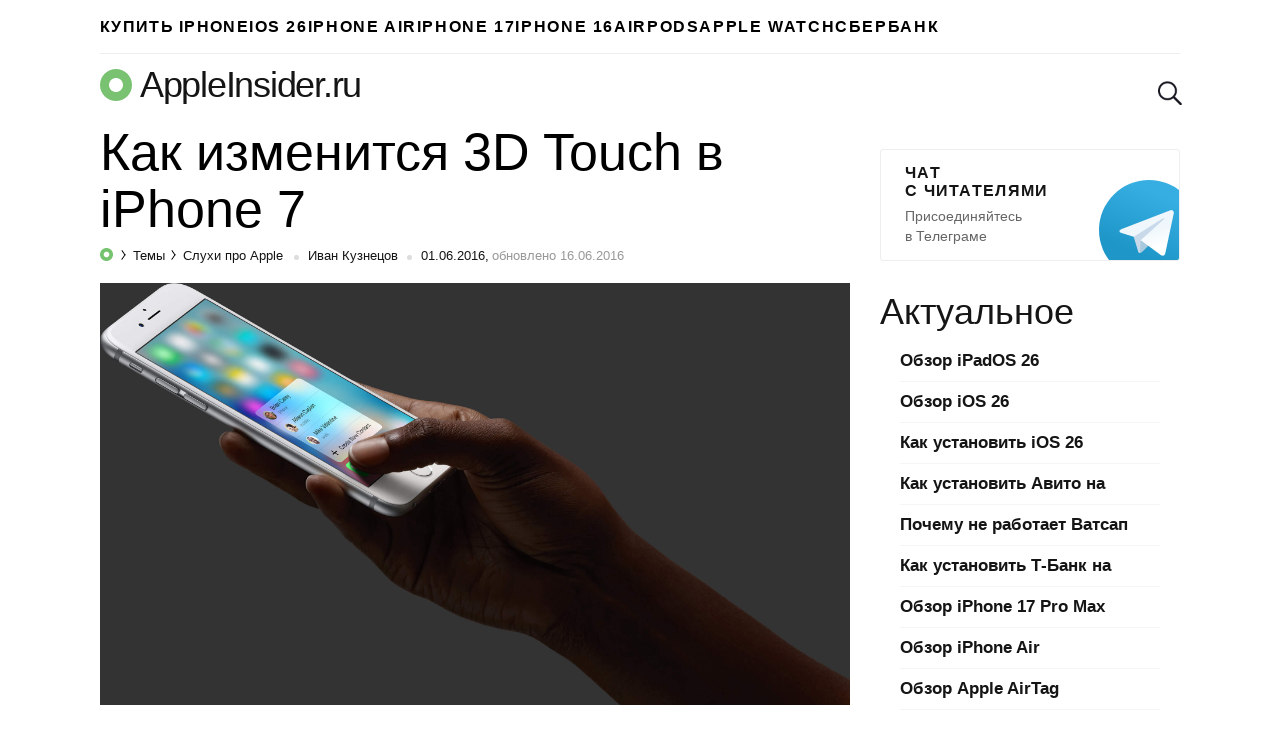

--- FILE ---
content_type: text/html; charset=UTF-8
request_url: https://appleinsider.ru/sluxi/kak-izmenitsya-3d-touch-v-iphone-7.html
body_size: 17733
content:
<!DOCTYPE html>
<html prefix="og: http://ogp.me/ns# article: https://ogp.me/ns/article#" lang="ru-RU">
<head>
    <meta charset="UTF-8">
    <title>Как изменится 3D Touch в iPhone 7 | AppleInsider.ru</title>

    
        <meta name="robots" content="noyaca"/>
        <link rel="canonical" href="https://appleinsider.ru/sluxi/kak-izmenitsya-3d-touch-v-iphone-7.html"/>
        <meta name="twitter:title" content="Как изменится 3D Touch в iPhone 7 | AppleInsider.ru"/>
        <meta name="twitter:description" content="Всевозможные утечки и слухи, которыми полнится земля наших западных коллег, не оставляет сомнений в минорности обновления грядущего iPhone 7. По нашим данным..."/>
        <meta name="twitter:card" content="summary_large_image">
        <meta name="twitter:site" content="@appleinsider_ru"/>
        <meta name="twitter:creator" content="@appleinsider_ru"/>
        <meta name="twitter:domain" content="appleinsider.ru"/>
        <meta name="twitter:url" content="aiapp://post/301864">
        <meta name="twitter:app:url:iphone" content="aiapp://post/301864">
        <meta name="twitter:app:url:ipad" content="aiapp://post/301864">
            <meta property="og:image" content="https://appleinsider.ru/wp-content/uploads/2016/06/242473-1000x526.jpg"/>
            <meta property="vk:image" content="https://appleinsider.ru/wp-content/uploads/2016/06/242473-1000x526.jpg"/>
            <meta name="twitter:image" content="https://appleinsider.ru/wp-content/uploads/2016/06/242473-1000x526.jpg"/>
        <meta name="al:ios:app_store_id" content="1106457692"/>
        <meta name="al:ios:app_name" content="AppleInsider"/>
        <meta property="al:ios:url" content="aiapp://post/301864"/>
  <meta name="description" content="Всевозможные утечки и слухи, которыми полнится земля наших западных коллег, не оставляет сомнений в минорности обновления грядущего iPhone 7. По нашим данным..."/>
  <meta property="og:description" content="Всевозможные утечки и слухи, которыми полнится земля наших западных коллег, не оставляет сомнений в минорности обновления грядущего iPhone 7. По нашим данным..."/>

    <meta name="viewport" content="width=device-width, initial-scale=1">
    <meta name="google-site-verification" content="rGxwzOQ6om7XhA2xI696iWRqanNA5E7G0LZEQvJ56XE"/>

        <link rel="apple-touch-icon" href="/icons/apple-touch-icon-120x120.png">
        <link rel="apple-touch-icon" sizes="76x76" href="/icons/apple-touch-icon-76x76.png">
        <link rel="apple-touch-icon" sizes="120x120" href="/icons/apple-touch-icon-120x120.png">
        <link rel="apple-touch-icon" sizes="152x152" href="/icons/apple-touch-icon-152x152.png">
    <link rel="icon" type="image/png" href="/icons/favicon-196x196.png" sizes="196x196">
    <link rel="icon" type="image/png" href="/icons/favicon-160x160.png" sizes="160x160">
    <link rel="icon" type="image/png" href="/icons/favicon-96x96.png" sizes="96x96">
    <link rel="icon" type="image/png" href="/icons/favicon-16x16.png" sizes="16x16">
    <link rel="icon" type="image/png" href="/icons/favicon-32x32.png" sizes="32x32">

<meta name='robots' content='max-image-preview:large' />
<link rel="amphtml" href="https://appleinsider.ru/sluxi/kak-izmenitsya-3d-touch-v-iphone-7.html/amp" /><meta name="generator" content="AMP for WP 1.0.77.35"/><link rel='dns-prefetch' href='//s.w.org' />
<style id='global-styles-inline-css'>
body{--wp--preset--color--black: #000000;--wp--preset--color--cyan-bluish-gray: #abb8c3;--wp--preset--color--white: #ffffff;--wp--preset--color--pale-pink: #f78da7;--wp--preset--color--vivid-red: #cf2e2e;--wp--preset--color--luminous-vivid-orange: #ff6900;--wp--preset--color--luminous-vivid-amber: #fcb900;--wp--preset--color--light-green-cyan: #7bdcb5;--wp--preset--color--vivid-green-cyan: #00d084;--wp--preset--color--pale-cyan-blue: #8ed1fc;--wp--preset--color--vivid-cyan-blue: #0693e3;--wp--preset--color--vivid-purple: #9b51e0;--wp--preset--gradient--vivid-cyan-blue-to-vivid-purple: linear-gradient(135deg,rgba(6,147,227,1) 0%,rgb(155,81,224) 100%);--wp--preset--gradient--light-green-cyan-to-vivid-green-cyan: linear-gradient(135deg,rgb(122,220,180) 0%,rgb(0,208,130) 100%);--wp--preset--gradient--luminous-vivid-amber-to-luminous-vivid-orange: linear-gradient(135deg,rgba(252,185,0,1) 0%,rgba(255,105,0,1) 100%);--wp--preset--gradient--luminous-vivid-orange-to-vivid-red: linear-gradient(135deg,rgba(255,105,0,1) 0%,rgb(207,46,46) 100%);--wp--preset--gradient--very-light-gray-to-cyan-bluish-gray: linear-gradient(135deg,rgb(238,238,238) 0%,rgb(169,184,195) 100%);--wp--preset--gradient--cool-to-warm-spectrum: linear-gradient(135deg,rgb(74,234,220) 0%,rgb(151,120,209) 20%,rgb(207,42,186) 40%,rgb(238,44,130) 60%,rgb(251,105,98) 80%,rgb(254,248,76) 100%);--wp--preset--gradient--blush-light-purple: linear-gradient(135deg,rgb(255,206,236) 0%,rgb(152,150,240) 100%);--wp--preset--gradient--blush-bordeaux: linear-gradient(135deg,rgb(254,205,165) 0%,rgb(254,45,45) 50%,rgb(107,0,62) 100%);--wp--preset--gradient--luminous-dusk: linear-gradient(135deg,rgb(255,203,112) 0%,rgb(199,81,192) 50%,rgb(65,88,208) 100%);--wp--preset--gradient--pale-ocean: linear-gradient(135deg,rgb(255,245,203) 0%,rgb(182,227,212) 50%,rgb(51,167,181) 100%);--wp--preset--gradient--electric-grass: linear-gradient(135deg,rgb(202,248,128) 0%,rgb(113,206,126) 100%);--wp--preset--gradient--midnight: linear-gradient(135deg,rgb(2,3,129) 0%,rgb(40,116,252) 100%);--wp--preset--duotone--dark-grayscale: url('#wp-duotone-dark-grayscale');--wp--preset--duotone--grayscale: url('#wp-duotone-grayscale');--wp--preset--duotone--purple-yellow: url('#wp-duotone-purple-yellow');--wp--preset--duotone--blue-red: url('#wp-duotone-blue-red');--wp--preset--duotone--midnight: url('#wp-duotone-midnight');--wp--preset--duotone--magenta-yellow: url('#wp-duotone-magenta-yellow');--wp--preset--duotone--purple-green: url('#wp-duotone-purple-green');--wp--preset--duotone--blue-orange: url('#wp-duotone-blue-orange');--wp--preset--font-size--small: 13px;--wp--preset--font-size--medium: 20px;--wp--preset--font-size--large: 36px;--wp--preset--font-size--x-large: 42px;}.has-black-color{color: var(--wp--preset--color--black) !important;}.has-cyan-bluish-gray-color{color: var(--wp--preset--color--cyan-bluish-gray) !important;}.has-white-color{color: var(--wp--preset--color--white) !important;}.has-pale-pink-color{color: var(--wp--preset--color--pale-pink) !important;}.has-vivid-red-color{color: var(--wp--preset--color--vivid-red) !important;}.has-luminous-vivid-orange-color{color: var(--wp--preset--color--luminous-vivid-orange) !important;}.has-luminous-vivid-amber-color{color: var(--wp--preset--color--luminous-vivid-amber) !important;}.has-light-green-cyan-color{color: var(--wp--preset--color--light-green-cyan) !important;}.has-vivid-green-cyan-color{color: var(--wp--preset--color--vivid-green-cyan) !important;}.has-pale-cyan-blue-color{color: var(--wp--preset--color--pale-cyan-blue) !important;}.has-vivid-cyan-blue-color{color: var(--wp--preset--color--vivid-cyan-blue) !important;}.has-vivid-purple-color{color: var(--wp--preset--color--vivid-purple) !important;}.has-black-background-color{background-color: var(--wp--preset--color--black) !important;}.has-cyan-bluish-gray-background-color{background-color: var(--wp--preset--color--cyan-bluish-gray) !important;}.has-white-background-color{background-color: var(--wp--preset--color--white) !important;}.has-pale-pink-background-color{background-color: var(--wp--preset--color--pale-pink) !important;}.has-vivid-red-background-color{background-color: var(--wp--preset--color--vivid-red) !important;}.has-luminous-vivid-orange-background-color{background-color: var(--wp--preset--color--luminous-vivid-orange) !important;}.has-luminous-vivid-amber-background-color{background-color: var(--wp--preset--color--luminous-vivid-amber) !important;}.has-light-green-cyan-background-color{background-color: var(--wp--preset--color--light-green-cyan) !important;}.has-vivid-green-cyan-background-color{background-color: var(--wp--preset--color--vivid-green-cyan) !important;}.has-pale-cyan-blue-background-color{background-color: var(--wp--preset--color--pale-cyan-blue) !important;}.has-vivid-cyan-blue-background-color{background-color: var(--wp--preset--color--vivid-cyan-blue) !important;}.has-vivid-purple-background-color{background-color: var(--wp--preset--color--vivid-purple) !important;}.has-black-border-color{border-color: var(--wp--preset--color--black) !important;}.has-cyan-bluish-gray-border-color{border-color: var(--wp--preset--color--cyan-bluish-gray) !important;}.has-white-border-color{border-color: var(--wp--preset--color--white) !important;}.has-pale-pink-border-color{border-color: var(--wp--preset--color--pale-pink) !important;}.has-vivid-red-border-color{border-color: var(--wp--preset--color--vivid-red) !important;}.has-luminous-vivid-orange-border-color{border-color: var(--wp--preset--color--luminous-vivid-orange) !important;}.has-luminous-vivid-amber-border-color{border-color: var(--wp--preset--color--luminous-vivid-amber) !important;}.has-light-green-cyan-border-color{border-color: var(--wp--preset--color--light-green-cyan) !important;}.has-vivid-green-cyan-border-color{border-color: var(--wp--preset--color--vivid-green-cyan) !important;}.has-pale-cyan-blue-border-color{border-color: var(--wp--preset--color--pale-cyan-blue) !important;}.has-vivid-cyan-blue-border-color{border-color: var(--wp--preset--color--vivid-cyan-blue) !important;}.has-vivid-purple-border-color{border-color: var(--wp--preset--color--vivid-purple) !important;}.has-vivid-cyan-blue-to-vivid-purple-gradient-background{background: var(--wp--preset--gradient--vivid-cyan-blue-to-vivid-purple) !important;}.has-light-green-cyan-to-vivid-green-cyan-gradient-background{background: var(--wp--preset--gradient--light-green-cyan-to-vivid-green-cyan) !important;}.has-luminous-vivid-amber-to-luminous-vivid-orange-gradient-background{background: var(--wp--preset--gradient--luminous-vivid-amber-to-luminous-vivid-orange) !important;}.has-luminous-vivid-orange-to-vivid-red-gradient-background{background: var(--wp--preset--gradient--luminous-vivid-orange-to-vivid-red) !important;}.has-very-light-gray-to-cyan-bluish-gray-gradient-background{background: var(--wp--preset--gradient--very-light-gray-to-cyan-bluish-gray) !important;}.has-cool-to-warm-spectrum-gradient-background{background: var(--wp--preset--gradient--cool-to-warm-spectrum) !important;}.has-blush-light-purple-gradient-background{background: var(--wp--preset--gradient--blush-light-purple) !important;}.has-blush-bordeaux-gradient-background{background: var(--wp--preset--gradient--blush-bordeaux) !important;}.has-luminous-dusk-gradient-background{background: var(--wp--preset--gradient--luminous-dusk) !important;}.has-pale-ocean-gradient-background{background: var(--wp--preset--gradient--pale-ocean) !important;}.has-electric-grass-gradient-background{background: var(--wp--preset--gradient--electric-grass) !important;}.has-midnight-gradient-background{background: var(--wp--preset--gradient--midnight) !important;}.has-small-font-size{font-size: var(--wp--preset--font-size--small) !important;}.has-medium-font-size{font-size: var(--wp--preset--font-size--medium) !important;}.has-large-font-size{font-size: var(--wp--preset--font-size--large) !important;}.has-x-large-font-size{font-size: var(--wp--preset--font-size--x-large) !important;}
</style>
        <meta property="og:site_name" content="appleinsider.ru"/>
        <meta property='og:locale' content='ru_RU'/>
        <meta property="og:url" content="https://appleinsider.ru/sluxi/kak-izmenitsya-3d-touch-v-iphone-7.html"/>
            <meta property="og:title" content="Как изменится 3D Touch в iPhone 7 | AppleInsider.ru"/>
            <meta property="og:type" content="article"/>

    <meta property="telegram:channel" content="@appleinsiderru_official"/>

    <link rel="stylesheet" href="https://appleinsider.ru/wp-content/themes/101media-ai-2015/css/table.css?3">

    <style id="critical-css">.news-img{position:relative;padding-bottom:60.8%;max-width:100%;display:block}.related-posts-link{display:block;position:relative;padding-top:61.2%}.comments-header{display:flex;flex-wrap:wrap;align-items:center;margin-top:20px}.comments-header .comments{padding:10px 0;margin:0 20px 0 0}span.comments{padding-top:20px;padding-bottom:10px;margin-left:19px;display:inline-block;font-size:45px;line-height:50px}.comments-header .scroll-to-new-comment{color:#76c36e;text-decoration:none;font-size:16px;height:43px;padding:10px 20px;margin-top:10px;font-weight:600;line-height:1.2;border-radius:3px;border:1px solid #75c36e;text-align:center;background:inherit;outline:none}.comments-header .btn_collapse{width:100%;display:flex;align-items:center}.comments-header #collapse_comments_btn{position:relative;color:#aaaaaa;font-size:14px;padding:0;font-weight:600;background:inherit;border:none;outline:none}.comments-header #collapse_comments_btn:before{position:absolute;content:'';bottom:2px;left:0;width:100%;height:6px;right:0;background-image:linear-gradient(to right,rgba(170,170,170,0.5) 58%,rgba(255,255,255,0) 0%);background-position:bottom;background-size:5px 1px;background-repeat:repeat-x}html,body,div,span,iframe,h1,h2,p,a,code,ins,strong,ol,ul,li,form{border:0;font-size:100%;margin:0;outline:0;padding:0;vertical-align:baseline;font-family:-apple-system,BlinkMacSystemFont,"Segoe UI",Roboto,Helvetica,Arial,sans-serif,"Apple Color Emoji","Segoe UI Emoji","Segoe UI Symbol";font-weight:inherit}html{-webkit-box-sizing:border-box;-moz-box-sizing:border-box;box-sizing:border-box;font-size:62.5%;overflow-y:scroll;-webkit-text-size-adjust:100%;-ms-text-size-adjust:100%}*,*:before,*:after{-webkit-box-sizing:inherit;-moz-box-sizing:inherit;box-sizing:inherit}body{min-width:1090px;background:#f1f1f1}article,header,main,nav{display:block}input,button{font-family:inherit;font-size:inherit;line-height:inherit}ol,ul{list-style:none}img{border:0;vertical-align:middle;height:auto}.icon{display:inline-block;border-radius:0;width:24px;height:24px;background:url('/wp-content/themes/101media-ai-2015/img/toolbar.png') no-repeat 0 0}.icon.icon-discount{background:url('/wp-content/themes/101media-ai-2015/img/icon-discount.png') no-repeat 0 0;background-size:24px}.icon.icon-lock{background:url('/wp-content/themes/101media-ai-2015/img/icon-lock.png') no-repeat 0 0;background-size:18px}.icon.icon-search{background-position:-96px 0}.icon.icon-reset{background-position:-120px 0}.icons{display:inline-block;vertical-align:middle;size:1em;width:1em;height:1em;fill:currentColor}html{height:100%}.wrapper{width:1090px;margin-left:auto;margin-right:auto;padding:0 20px}.site-main{width:calc(100% - 330px)}body{color:#000;background:#fff;font-size:20px;line-height:1.5;font-family:-apple-system,BlinkMacSystemFont,"Segoe UI",Roboto,Helvetica,Arial,sans-serif,"Apple Color Emoji","Segoe UI Emoji","Segoe UI Symbol";font-weight:300}p{margin-bottom:1em}code{display:block;padding:25px;border-radius:5px;margin:28px 0;overflow:auto;background-color:rgba(137,230,129,0.07);font-weight:300}code.small-text{font-size:20px;line-height:1.5}code a{color:#76c36e}time{text-transform:lowercase}a{color:#76c36e;text-decoration:none;font-weight:600}img{max-width:100%;height:auto}b,strong{font-weight:600}.cc{position:relative;display:inline-block;color:#76c36e;border:1px solid #76c36e;border-radius:3px 3px 0;font-size:18px;line-height:normal;padding:1px 5px;vertical-align:45%;font-style:normal;font-weight:600}.cc:before,.cc:after{background:transparent;border-color:inherit;border-style:solid;border-width:1px;bottom:-6px;content:"";display:block;position:absolute;z-index:2;height:5px;width:7px}.cc:before{border-width:0 0 0 1px;right:-1px}.cc:after{border-width:0 1px 0 0;-webkit-transform:skewX(-45deg);transform:skewX(-45deg);right:2px}.comments-count{display:inline-block;position:relative;top:7px;margin-left:5px;margin-right:2px}.comments-count .cc{font-size:11px}nav a{display:block}nav li{float:left;display:block}nav li:first-child{margin-left:0!important}nav.toolbar a{height:24px}nav.toolbar li{height:44px;padding:10px 0;margin-left:29px}nav.toolbar li.divider{border-left:1px solid #eeeeee;padding-left:29px}nav.toolbar .toolbar__btn{background:transparent;border:none;padding:0;outline:none}nav.toolbar .icon{outline:none}.header-trand nav.trends{border-bottom:1px solid #eee}.header-trand nav.trends li:first-child{border:none;padding-left:0}nav.trends ul,nav.trends a{height:53px}nav.trends ul{position:relative;overflow:hidden}nav.trends li{margin-left:28px}nav.trends li:first-child{border-left:3px solid #76c36e;padding-left:40px}nav.trends a{font-size:16.2px;line-height:53px;letter-spacing:0.1em;text-transform:uppercase;color:#000}nav.trends .menu-item-type-custom a{background-image:url('/wp-content/themes/101media-ai-2015/img/main-menu-ad/ap-button-2019-08-3@2x.png');background-position:right bottom;background-repeat:no-repeat;background-size:100% auto;color:black;margin:5px 0;line-height:43px;height:43px;width:249px;padding-left:89px;padding-right:0px;border-radius:4px;position:relative;font-size:16px;letter-spacing:1.3px}body header.header-site{position:relative;margin-top:10px;margin-bottom:10px;overflow:hidden}.sitename-icon{display:inherit;margin-right:8px}.header-site .sitename-icon{font-size:32px}.sitename{display:flex;align-items:center;font-weight:300}.header-site .sitename{color:#151515;font-size:36px;line-height:normal;letter-spacing:-0.035em;margin-bottom:8px}body header.header-site .toolbar,body header.header-site .search-form{position:absolute;top:7px}body header.header-site .toolbar{right:63px}body header.header-site .search-form{right:10px}body header.header-site .search-form button::-moz-focus-inner{padding:0;border:0}body header.header-site .search-form button{padding:0;border:none;background-color:transparent;position:absolute;top:10px;opacity:0;right:-24px;z-index:-1}body header.header-site .search-form button[type="reset"]{right:0}body header.header-site .search-form input{position:relative;background:transparent url('/wp-content/themes/101media-ai-2015/img/icon-search.png') no-repeat;background-size:24px;border:none;font-size:22px;padding-left:30px;line-height:normal;color:transparent;width:24px;height:24px;margin-top:10px;-moz-appearance:textfield;-webkit-appearance:textfield;appearance:textfield;outline:none}.entry-title{white-space:normal;font-size:45px;line-height:1.2;font-weight:400}.single-post .entry-title{font-size:52px;line-height:1.1;margin-bottom:10px}.single-post .post p{word-wrap:break-word}.entry-info{position:relative;font-size:13px;line-height:normal;white-space:nowrap;color:#151515;margin:3px 0 19px;font-weight:400}.entry-info a{color:#151515;font-weight:400}.entry-info .post-categories{display:inline}.post-categories{font-size:13px}.post-categories-item{display:inline}.post-categories-item+li{margin-left:0}.post-categories-item+li:before{content:'';position:relative;display:inline-block;border-top:1px solid #000;border-right:1px solid #000;width:6px;height:6px;top:-2px;right:2px;transform:rotate(55deg) skew(20deg)}.post-categories-link{padding:3px;color:#151515}.post-categories-link span{font-weight:400}.entry-info .entry-author{color:#151515}.single .entry-info .entry-author{position:relative;padding-left:19px;color:#151515}.entry-date-inner{display:inline-flex}.entry-date{position:relative;padding-left:19px}.update-date{color:#999;margin-left:3px}.single .entry-info .entry-author:before,.entry-date:before{content:'';background-color:#ddd;position:absolute;top:7px;left:5px;width:5px;height:5px;border-radius:50%}.single .entry-info{margin:2px 0 16px}.single .post-categories-link{padding:3px 2px}.content-area{position:relative}.breadcrumbs-logo span{font-size:0}.breadcrumbs-logo svg{margin-bottom:-1px}.entry-content h2{font-size:45px;line-height:1.2;margin-bottom:13px;margin-top:25px}.adsbygoogle{margin:60px 0 40px}.post .adsbygoogle{margin:50px 0 30px}#primary{display:flex;flex-wrap:wrap;margin-bottom:60px;justify-content:space-between}.wp-caption{max-width:100%}.wp-caption-text{font-size:17px;line-height:1.25;color:#999999;margin:10px 0 22px}.related-posts-link{position:relative}.news-img{position:relative}</style><script>/*! loadCSS. [c]2017 Filament Group, Inc. MIT License */
(function(w){
	"use strict";
	/* exported loadCSS */
	var loadCSS = function( href, before, media ){
		// Arguments explained:
		// `href` [REQUIRED] is the URL for your CSS file.
		// `before` [OPTIONAL] is the element the script should use as a reference for injecting our stylesheet <link> before
		// By default, loadCSS attempts to inject the link after the last stylesheet or script in the DOM. However, you might desire a more specific location in your document.
		// `media` [OPTIONAL] is the media type or query of the stylesheet. By default it will be 'all'
		var doc = w.document;
		var ss = doc.createElement( "link" );
		var ref;
		if( before ){
			ref = before;
		}
		else {
			var refs = ( doc.body || doc.getElementsByTagName( "head" )[ 0 ] ).childNodes;
			ref = refs[ refs.length - 1];
		}

		var sheets = doc.styleSheets;
		ss.rel = "stylesheet";
		ss.href = href;
		// temporarily set media to something inapplicable to ensure it'll fetch without blocking render
		ss.media = "only x";

		// wait until body is defined before injecting link. This ensures a non-blocking load in IE11.
		function ready( cb ){
			if( doc.body ){
				return cb();
			}
			setTimeout(function(){
				ready( cb );
			});
		}
		// Inject link
			// Note: the ternary preserves the existing behavior of "before" argument, but we could choose to change the argument to "after" in a later release and standardize on ref.nextSibling for all refs
			// Note: `insertBefore` is used instead of `appendChild`, for safety re: http://www.paulirish.com/2011/surefire-dom-element-insertion/
		ready( function(){
			ref.parentNode.insertBefore( ss, ( before ? ref : ref.nextSibling ) );
		});
		// A method (exposed on return object for external use) that mimics onload by polling document.styleSheets until it includes the new sheet.
		var onloadcssdefined = function( cb ){
			var resolvedHref = ss.href;
			var i = sheets.length;
			while( i-- ){
				if( sheets[ i ].href === resolvedHref ){
					return cb();
				}
			}
			setTimeout(function() {
				onloadcssdefined( cb );
			});
		};

		function loadCB(){
			if( ss.addEventListener ){
				ss.removeEventListener( "load", loadCB );
			}
			ss.media = media || "all";
		}

		// once loaded, set link's media back to `all` so that the stylesheet applies once it loads
		if( ss.addEventListener ){
			ss.addEventListener( "load", loadCB);
		}
		ss.onloadcssdefined = onloadcssdefined;
		onloadcssdefined( loadCB );
		return ss;
	};
	// commonjs
	if( typeof exports !== "undefined" ){
		exports.loadCSS = loadCSS;
	}
	else {
		w.loadCSS = loadCSS;
	}
}( typeof global !== "undefined" ? global : this ));
</script><script id="loadcss">loadCSS("https://appleinsider.ru/wp-content/themes/101media-ai-2015/scrollyeah.min.css", document.getElementById("loadcss"));loadCSS("https://appleinsider.ru/wp-content/plugins/ioimedia-rating-stat/ioimedia-rating-stat.css", document.getElementById("loadcss"));loadCSS("https://appleinsider.ru/wp-content/themes/101media-ai-2015/style.min.css?ver=1.0.2", document.getElementById("loadcss"));</script>
    <script src="https://appleinsider.ru/wp-content/themes/101media-ai-2015/js/counters.js?v=2.0.1" defer=""></script>


    <style>
        a { color: #378630; }
        .btn.btn-outline { color: #378630; border-color: #378630; }
        #sidebar aside.telegram { width: 300px; }
        #sidebar aside.telegram a.sidebar-banner-telegram { width: 300px; }
        .wrapper { width: 1120px; }
        .wrapper #sidebar { margin-top: 10px; }

        nav.trends ul { display: flex; gap: 35px; overflow-x: hidden; }
        nav.trends ul li { margin-left: 0; }
        nav.trends ul li a { text-wrap: nowrap; }
        nav.trends ul li.menu-item-type-custom a {
            background-image: none;
            width: auto;
            padding-left: 0px !important;
        }
        /*
        nav.trends ul li.menu-item-type-custom a { margin-top: 4px; width: 250px; height: 45px; background-image: url(/wp-content/themes/101media-ai-2015/img/main-menu-ad/i-ray-buy-iphone-2.png); }
        */
    </style>

</head>
<body  class="post-template-default single single-post postid-301864 single-format-standard">


<svg xmlns="http://www.w3.org/2000/svg" style="position: absolute; width: 0; height: 0; clip: rect(0 0 0 0);">
    <defs>
        <symbol id="arrow-left" viewBox="0 0 27 15">
            <path d="M8.1,15L0,7.5L8.1,0l1.3,1.4L3.9,6.5H27v1.9H3.9l5.5,5.1L8.1,15z"></path>
        </symbol>
        <symbol id="arrow-right" viewBox="0 0 27 15">
            <path d="m18.9 15l-1.3-1.4 5.5-5.1h-23.1v-2h23.1l-5.5-5.1 1.3-1.4 8.1 7.5z"></path>
        </symbol>
        <symbol id="most-commented" viewBox="0 0 27 27">
            <path d="M0.4,8.9v10.9c0,0.7,0.6,1.3,1.3,1.3H9l5.5,5.3c0.2,0.2,0.1,0.2,0.1,0l1.1-5.3h0.8h1.6c0.7,0,1.3-0.6,1.3-1.3 V8.9c0-0.7-0.6-1.3-1.3-1.3H1.7C1,7.6,0.4,8.2,0.4,8.9z" fill="#ffffff"/>
            <path d="M21.4,15.1h2.7c0.7,0,1.3-0.6,1.3-1.3V2.9c0-0.7-0.6-1.3-1.3-1.3H10.7c-0.7,0-1.3,0.6-1.3,1.3v2.7" fill="none" stroke="#ffffff" stroke-width="2.5"/>
        </symbol>
        <symbol id="small-commented" viewBox="0 0 15 18">
            <path d="M10.5,18v-5.3H2c-1.1,0-2-1-2-2.1V2.1C0,0.9,0.9,0,2,0h11c1.1,0,2,0.9,2,2.1v10.6L10.5,18z M2,2.1v8.5h10.5v1.9 l0.5-0.6V2.1H2z M1,2.1c0-0.6,0.4-1.1,1-1.1h11c0.6,0,1,0.5,1,1.1v9.5H2c-0.6,0-1-0.5-1-1.1V2.1z M15,12.7H2c-1.1,0-2-1-2-2.1V2.1 C0,0.9,0.9,0,2,0h11c1.1,0,2,0.9,2,2.1V12.7z M2,2.1v8.5h11V2.1H2z"/>
        </symbol>
        <symbol id="logo-icon" viewBox="0 0 32 32">
            <path fill-rule="evenodd" clip-rule="evenodd" d="M16 32C24.8366 32 32 24.8366 32 16C32 7.16344 24.8366 0 16 0C7.16344 0 0 7.16344 0 16C0 24.8366 7.16344 32 16 32ZM16 23C19.866 23 23 19.866 23 16C23 12.134 19.866 9 16 9C12.134 9 9 12.134 9 16C9 19.866 12.134 23 16 23Z" fill="#78C272"/>
        </symbol>
    </defs>
</svg>
<div id="global-wrapper">
    <div class="wrapper header-trand" data-no-ad="true">
        <nav class="trends"><ul id="menu-primary" class="menu"><li id="menu-item-548681" class="menu-item menu-item-type-custom menu-item-object-custom menu-item-548681"><a href="https://i-ray.ru/iphone?utm_source=appleinsider&#038;utm_medium=partner-link&#038;utm_campaign=banner">Купить iPhone</a></li>
<li id="menu-item-538420" class="menu-item menu-item-type-taxonomy menu-item-object-post_tag menu-item-538420"><a href="https://appleinsider.ru/tag/ios-26">iOS 26</a></li>
<li id="menu-item-546618" class="menu-item menu-item-type-taxonomy menu-item-object-post_tag menu-item-546618"><a href="https://appleinsider.ru/tag/iphone-17-air">iPhone Air</a></li>
<li id="menu-item-537097" class="menu-item menu-item-type-taxonomy menu-item-object-post_tag menu-item-537097"><a href="https://appleinsider.ru/tag/iphone-17">iPhone 17</a></li>
<li id="menu-item-521948" class="menu-item menu-item-type-taxonomy menu-item-object-post_tag menu-item-521948"><a href="https://appleinsider.ru/tag/iphone-16">iPhone 16</a></li>
<li id="menu-item-525633" class="menu-item menu-item-type-taxonomy menu-item-object-post_tag menu-item-525633"><a href="https://appleinsider.ru/tag/airpods-4">AirPods</a></li>
<li id="menu-item-481481" class="menu-item menu-item-type-taxonomy menu-item-object-post_tag menu-item-481481"><a href="https://appleinsider.ru/tag/apple-watch-series-8">Apple Watch</a></li>
<li id="menu-item-506576" class="menu-item menu-item-type-taxonomy menu-item-object-post_tag menu-item-506576"><a href="https://appleinsider.ru/tag/sberbank-online">Сбербанк</a></li>
</ul></nav>    </div>

    <header class="wrapper header-site" data-no-ad="true">
                <a href="https://appleinsider.ru" class="sitename" ">
            <span class="sitename-icon">
                <svg class="icons">
                    <use xlink:href="#logo-icon"></use>
                </svg>
            </span>
            <span class="sitename-text">AppleInsider.ru</span>
        </a>
<nav class="toolbar">
    <ul>
    </ul>
</nav>
<form role="search" method="get" name="search"  class="search-form" action="https://appleinsider.ru/">
    <input type="text" name="s" value="" placeholder="Поиск">
    <button type="submit" name="submit" aria-label="submit">
        <i class="icon icon-search"></i>
    </button>
    <button type="reset" name="reset" aria-label="reset">
        <i class="icon icon-reset"></i>
    </button>
</form>
    </header>

    <div id="primary" class="content-area wrapper">
    <main id="main" class="site-main" role="main">
        <article id="post-301864" class="post">
    <div>
                    <h1 class="entry-title">
                Как изменится 3D Touch в iPhone 7            </h1>
            
        <div class="entry-info" data-no-ad="true">
                    <ol class="post-categories">
            <li class="post-categories-item">
                <a class="breadcrumbs-logo" href="https://appleinsider.ru" rel="nofollow">
                    <svg width="13px"
                         height="13px"
                         viewBox="0 0 13 13"
                         version="1.1"
                         xmlns="http://www.w3.org/2000/svg"
                         xmlns:xlink="http://www.w3.org/1999/xlink"
                    >
                        <g id="Page-1" stroke="none" stroke-width="1" fill="none" fill-rule="evenodd">
                            <g id="breadcrumbs" transform="translate(-94.000000, -414.000000)" fill="#75C36E">
                                <g id="info-line" transform="translate(90.000000, 405.000000)">
                                    <g id="breadcrumbs" transform="translate(0.000000, 7.000000)">
                                        <path
                                            d="M10.5,15 C6.91014913,15 4,12.0898509 4,8.5 C4,4.91014913 6.91014913,2 10.5,2 C14.0898509,2 17,4.91014913 17,8.5 C17,12.0898509 14.0898509,15 10.5,15 Z M10.5,11.34375 C12.0705598,11.34375 13.34375,10.0705598 13.34375,8.5 C13.34375,6.92944024 12.0705598,5.65625 10.5,5.65625 C8.92944024,5.65625 7.65625,6.92944024 7.65625,8.5 C7.65625,10.0705598 8.92944024,11.34375 10.5,11.34375 Z"
                                            id="logo/-ap"></path>
                                    </g>
                                </g>
                            </g>
                        </g>
                    </svg>
                    <span>AppleInsider.ru</span>
                </a>
            </li>
            <li class="post-categories-item">
                <a class="post-categories-link" href="https://appleinsider.ru/tags">
                    <span>Темы</span></a>
            </li>
            <li class="post-categories-item">
                <a class="post-categories-link" href="https://appleinsider.ru/sluxi">
                    <span>Слухи про Apple</span>
                </a>
            </li>
        </ol>
            <span class="entry-author"><a  href="https://appleinsider.ru/author/gellert">Иван Кузнецов</a></span>
                                    <div class="entry-date-inner">
                    <div class="entry-date">01.06.2016,</div>
  <time class="update-date" datetime="2016-06-16T11:22:07+00:00">
    обновлено 16.06.2016  </time>
            </div>
                    </div>

        <div class="entry-content">
            <p><div style="display:block;padding-top:56.25%;position:relative;height:0;margin-bottom:10px;"><img class="lazyload aligncenter size-full wp-image-301889" src="" data-src="https://appleinsider.ru/wp-content/uploads/2016/06/242473.jpg" alt="Как изменится 3D Touch в iPhone 7. Фото." width="2560" height="1440"  style="position:absolute;top:0;left:0;right:0;bottom:0;width:100%;height:100%;object-fit:cover;background-color: #f6f6f6;" title="Как изменится 3D Touch в iPhone 7." ></div><br /> Всевозможные утечки и слухи, которыми полнится земля наших западных коллег, не оставляет сомнений в минорности обновления грядущего <a href="https://appleinsider.ru/tag/iphone-7" class="st_tag internal_tag"  >iPhone 7</a>. По нашим данным, кардинальных изменений <a href="https://appleinsider.ru/iphone/pochemu-iphone-ne-budet-radikalno-obnovlen-v-etom-godu.html">не стоит ждать</a> не только от аппаратной составляющей устройства, но даже от его внешнего вида. На этом фоне скудная информация об интерфейсе 3D Touch нового поколения выглядит по-настоящему интересной.</p>

<p>Сведениями о планах компании доработать функциональность модуля, распознающего силу нажатия на экран, поделилось агентство Nikkei. В опубликованном недавно докладе аналитики выразили уверенность в серьезном обновлении проприетарного интерфейса. При этом основным нововведением должен стать доработанный вибромотор Taptic Engine, способный изменить представление пользователей о тактильном отклике.</p>

<blockquote class="small-text"><p>«iPhone 7 получит обновленный модуль Taptic Engine, который будет иметь возможность генерировать более сложные вибрационные колебания, &#8212; уверены представители Nikkei. – Благодаря компактности [модуля] и его высокой производительности владельцы смогут ощутить более «глубокую» и насыщенную отдачу, что будет особенно удобным в работе с новыми функциями [3D Touch]».</p></blockquote>

<p>О каких именно функциях шла речь в докладе, аналитики не уточняют. Однако, по их мнению, наиболее важным нововведением iPhone 7 станут поистине выдающие возможности смартфона при фото- и видеосъемке, а также его способность противостоять внешнему воздействию влаги и пыли.</p>

        </div>

        
            <span class="tags-labels" data-no-ad="true"> <a class="tag" href="https://appleinsider.ru/tag/iphone-7">iPhone 7</a><a class="tag" href="https://appleinsider.ru/tag/smartfony">Смартфоны Apple</a><a class="tag" href="https://appleinsider.ru/tag/texnologii">Технологии Apple</a> </span>

            <a href="https://t.me/appleinsiderru_official" target="_blank" class="banner_telegram">
                <img src="https://appleinsider.ru/wp-content/themes/101media-ai-2015/img/tg2.jpg" class="banner_telegram_big" width="100%" alt="Оставить комментарий в Telegram. Поделитесь мнением в чате читателей Appleinsider.ru" title="Оставить комментарий в Telegram. Поделитесь мнением в чате читателей Appleinsider.ru" />
            </a>

                                                <div class="af_advert_recommend" style="width: 100%; margin: 20px 0;"></div>
                            
        
    </div>
</article>
                    <div class="social" style="margin-top: 25px;" data-no-ad="true">
                        <div class="social-title">
                            Наши соцсети
                        </div>
                        <div class="social-item">
                            <div class="social-icon">
                                <img src="https://appleinsider.ru/wp-content/themes/101media-ai-2015/img/telegram2.svg" width="240" height="240" alt="Наши соцсети" title="Наши соцсети" />
                            </div>
                            <div class="social-content">
                                <a href="https://t.me/appleinsider" rel="noopener noreferrer" target="_blank" class="social-link social-link_news">
                                    <span>Новостной канал</span>
                                    <p>Новости, статьи и анонсы публикаций</p>
                                </a>
                                <a href="https://t.me/appleinsiderru_official" rel="noopener noreferrer" target="_blank" class="social-link">
                                    <span>Чат с читателями</span>
                                    <p>Свободное общение и обсуждение материалов</p>
                                </a>
                            </div>
                        </div>
                    </div>
                        <div class="news" data-no-ad="true">
            <div class="news-title">
                Новости по теме
            </div>
            <div class="news-wrap">
                    <div class="news-item">
                        <a class="news-link" href="https://appleinsider.ru/tips-tricks/t-bank-pridumal-kak-obojti-sankcii-novyj-sposob-ustanovit-prilozhenie-na-iphone-pryamo-iz-app-store.html">
                            <div class="news-img">
                                <img   src="" data-src="https://appleinsider.ru/wp-content/uploads/2025/12/tbank_iphone_new_head-235x155.jpg" class="lazyload attachment-post-thumbnail size-post-thumbnail wp-post-image" alt="" loading="lazy"  style="position:absolute;top:0;left:0;right:0;bottom:0;width:100%;height:100%;object-fit:cover;background-color: #f6f6f6;" >                            </div>
                            <div class="news-text">Т-Банк придумал, как обойти санкции: новый способ установить приложение на iPhone прямо из App Store</div>
                        </a>
                    </div>
                    <div class="news-item">
                        <a class="news-link" href="https://appleinsider.ru/tips-tricks/kak-dobavit-bankovskuyu-kartu-dlya-vyplat-i-posobij-na-gosuslugi.html">
                            <div class="news-img">
                                <img   src="" data-src="https://appleinsider.ru/wp-content/uploads/2026/01/card_gosuslugi_head-235x155.jpg" class="lazyload attachment-post-thumbnail size-post-thumbnail wp-post-image" alt="" loading="lazy"  style="position:absolute;top:0;left:0;right:0;bottom:0;width:100%;height:100%;object-fit:cover;background-color: #f6f6f6;" >                            </div>
                            <div class="news-text">Как добавить банковскую карту для выплат и пособий на Госуслуги</div>
                        </a>
                    </div>
                    <div class="news-item">
                        <a class="news-link" href="https://appleinsider.ru/tips-tricks/kak-sdelat-ekran-lyubogo-macbook-sensornym-pri-pomoshhi-odnoj-detali.html">
                            <div class="news-img">
                                <img   src="" data-src="https://appleinsider.ru/wp-content/uploads/2026/01/magic_screen_mac1-235x155.jpeg" class="lazyload attachment-post-thumbnail size-post-thumbnail wp-post-image" alt="" loading="lazy"  style="position:absolute;top:0;left:0;right:0;bottom:0;width:100%;height:100%;object-fit:cover;background-color: #f6f6f6;" >                            </div>
                            <div class="news-text">Как сделать экран любого MacBook сенсорным при помощи одной детали</div>
                        </a>
                    </div>
            </div>
        </div>
    <div class="related-posts" data-no-ad="true">
        <h3 class="related-posts-title">Лонгриды для вас</h3>
        <div class="related-posts-list">
                            <article class="related-posts-item" data-no-ad="true">
                    <div class="related-posts-picture">
                        <a href="https://appleinsider.ru/tips-tricks/novyj-trend-v-socsetyax-vse-vykladyvayut-3d-miniatyury-svoix-gorodov-kak-narisovat-takie-zhe-s-pomoshhyu-nejroseti.html"
                           class="related-posts-link"
                           rel="nofollow"
                           title="Новый тренд: в соцсетях все выкладывают 3D-миниатюры своих городов. Как нарисовать такие же с помощью нейросети">
                            <img   src="" data-src="https://appleinsider.ru/wp-content/uploads/2025/12/city_main-414x235.jpg" class="lazyload related-posts-img wp-post-image" alt="" loading="lazy"  style="position:absolute;top:0;left:0;right:0;bottom:0;width:100%;height:100%;object-fit:cover;background-color: #f6f6f6;" >                        </a>
                    </div>
                    <div class="related-posts-content">
                        <a class="related-posts-name"
                           href="https://appleinsider.ru/tips-tricks/novyj-trend-v-socsetyax-vse-vykladyvayut-3d-miniatyury-svoix-gorodov-kak-narisovat-takie-zhe-s-pomoshhyu-nejroseti.html"
                           title="Новый тренд: в соцсетях все выкладывают 3D-миниатюры своих городов. Как нарисовать такие же с помощью нейросети">
                            Новый тренд: в соцсетях все выкладывают 3D-миниатюры своих городов. Как нарисовать такие же с помощью нейросети                        </a>
                        <div class="related-posts-desc">
                            <p>Узнайте, как с помощью готового промпта создать стильную изометрическую 3D-миниатюру любого города в нейросети. Простая инструкция, примеры применения и советы по улучшению результата.</p>
                        </div>
                        <a class="btn primary btn-outline mini"
                           href="https://appleinsider.ru/tips-tricks/novyj-trend-v-socsetyax-vse-vykladyvayut-3d-miniatyury-svoix-gorodov-kak-narisovat-takie-zhe-s-pomoshhyu-nejroseti.html"
                           rel="nofollow"
                           title="Новый тренд: в соцсетях все выкладывают 3D-миниатюры своих городов. Как нарисовать такие же с помощью нейросети">
                            Читать далее ...
                        </a>
                    </div>
                </article>
                                <article class="related-posts-item" data-no-ad="true">
                    <div class="related-posts-picture">
                        <a href="https://appleinsider.ru/iphone/pochemu-iphone-4-stal-neozhidanno-populyarnym-v-2026-godu.html"
                           class="related-posts-link"
                           rel="nofollow"
                           title="Почему iPhone 4 стал неожиданно популярным в 2026 году">
                            <img   src="" data-src="https://appleinsider.ru/wp-content/uploads/2026/01/iphone_4_2026_head-414x235.jpg" class="lazyload related-posts-img wp-post-image" alt="" loading="lazy"  style="position:absolute;top:0;left:0;right:0;bottom:0;width:100%;height:100%;object-fit:cover;background-color: #f6f6f6;" >                        </a>
                    </div>
                    <div class="related-posts-content">
                        <a class="related-posts-name"
                           href="https://appleinsider.ru/iphone/pochemu-iphone-4-stal-neozhidanno-populyarnym-v-2026-godu.html"
                           title="Почему iPhone 4 стал неожиданно популярным в 2026 году">
                            Почему iPhone 4 стал неожиданно популярным в 2026 году                        </a>
                        <div class="related-posts-desc">
                            <p>Спрос на iPhone 4 неожиданно вырос из-за нового тренда в TikTok. Его камера позволяет без особых усилий и фильтров снимать интересные фотографии и видео. Вот только стоит ли ради этого покупать устаревший морально и физически смартфон &#8212; большой вопрос.</p>
                        </div>
                        <a class="btn primary btn-outline mini"
                           href="https://appleinsider.ru/iphone/pochemu-iphone-4-stal-neozhidanno-populyarnym-v-2026-godu.html"
                           rel="nofollow"
                           title="Почему iPhone 4 стал неожиданно популярным в 2026 году">
                            Читать далее ...
                        </a>
                    </div>
                </article>
                                <article class="related-posts-item" data-no-ad="true">
                    <div class="related-posts-picture">
                        <a href="https://appleinsider.ru/tips-tricks/kak-sdelat-ssylku-na-foto-s-ajfona-prostoj-sposob-podelitsya-snimkom-so-vsemi.html"
                           class="related-posts-link"
                           rel="nofollow"
                           title="Как сделать ссылку на фото с айфона: простой способ поделиться снимком со всеми">
                            <img   src="" data-src="https://appleinsider.ru/wp-content/uploads/2025/12/ios_share_photo_main-414x235.jpg" class="lazyload related-posts-img wp-post-image" alt="" loading="lazy"  style="position:absolute;top:0;left:0;right:0;bottom:0;width:100%;height:100%;object-fit:cover;background-color: #f6f6f6;" >                        </a>
                    </div>
                    <div class="related-posts-content">
                        <a class="related-posts-name"
                           href="https://appleinsider.ru/tips-tricks/kak-sdelat-ssylku-na-foto-s-ajfona-prostoj-sposob-podelitsya-snimkom-so-vsemi.html"
                           title="Как сделать ссылку на фото с айфона: простой способ поделиться снимком со всеми">
                            Как сделать ссылку на фото с айфона: простой способ поделиться снимком со всеми                        </a>
                        <div class="related-posts-desc">
                            <p>Не получается передать фото с iPhone? Сделайте ссылку. Рассказываем, как создать ее за пару секунд и удобно делиться снимками.</p>
                        </div>
                        <a class="btn primary btn-outline mini"
                           href="https://appleinsider.ru/tips-tricks/kak-sdelat-ssylku-na-foto-s-ajfona-prostoj-sposob-podelitsya-snimkom-so-vsemi.html"
                           rel="nofollow"
                           title="Как сделать ссылку на фото с айфона: простой способ поделиться снимком со всеми">
                            Читать далее ...
                        </a>
                    </div>
                </article>
                        </div>
    </div>
        </main>
    <div id="sidebar" class="sidebar">
          <div class="banner-zone z14 af_advert_sidebar1"></div>
<aside class="ai telegram">
    <a class="sidebar-banner-telegram" href="https://t.me/appleinsiderru_official" target="_blank" rel="noreferrer">
        <strong>Чат<br> с читателями</strong> <span>Присоединяйтесь <br> в Телеграме</span>

        <svg width="100px" height="100px" viewBox="0 0 50 50" version="1.1" xmlns="http://www.w3.org/2000/svg" xmlns:xlink="http://www.w3.org/1999/xlink">
            <defs>
                <linearGradient x1="66.67%" y1="16.67%" x2="41.67%" y2="75%" id="linearGradient-1">
                    <stop stop-color="#37AEE2" offset="0%"></stop>
                    <stop stop-color="#1E96C8" offset="100%"></stop>
                </linearGradient>
                <linearGradient x1="61.2346759%" y1="43.69%" x2="74.7064382%" y2="80.24%" id="linearGradient-2">
                    <stop stop-color="#EFF7FC" offset="0%"></stop>
                    <stop stop-color="#FFFFFF" offset="100%"></stop>
                </linearGradient>
            </defs>
            <g id="Page-1" stroke="none" stroke-width="1" fill="none" fill-rule="evenodd">
                <g id="banner/normal" transform="translate(-177.000000, -18.000000)" fill-rule="nonzero">
                    <g id="logo/tg" transform="translate(177.000000, 18.000000)">
                        <circle id="shape" fill="url(#linearGradient-1)" cx="25" cy="25" r="25"></circle>
                        <path d="M20.4166667,36.4583333 C19.60675,36.4583333 19.744375,36.1525208 19.4650417,35.3813542 L17.0833333,27.5428958 L35.4166667,16.6666667" id="body-right" fill="#C8DAEA"></path>
                        <path d="M20.4166667,36.4583333 C21.0416667,36.4583333 21.3178125,36.1725 21.6666667,35.8333333 L25,32.5920833 L20.8420833,30.0847917" id="body-left" fill="#A9C9DD"></path>
                        <path d="M20.8416667,30.0854167 L30.9166667,37.5289583 C32.0663542,38.1633125 32.896125,37.834875 33.1825,36.4615625 L37.2835417,17.1359375 C37.7034167,15.4525625 36.6418542,14.6890625 35.542,15.1883958 L11.46075,24.4740208 C9.81697917,25.1333333 9.8265625,26.0503958 11.161125,26.4590208 L17.3409167,28.3878333 L31.6477917,19.3617917 C32.3231875,18.9522292 32.9430625,19.1724187 32.4342917,19.6239583" id="wings" fill="url(#linearGradient-2)"></path>
                    </g>
                </g>
            </g>
        </svg>

    </a>
</aside>
<aside class="hot menu menu-light" data-no-ad="true">
  <h3>Актуальное</h3>
<nav class="menu-hot-reviews-container"><ul id="menu-hot-reviews" class="menu"><li id="menu-item-539871" class="menu-item menu-item-type-post_type menu-item-object-post menu-item-539871"><a href="https://appleinsider.ru/ipad/obzor-ipados-26-dizajn-liquid-glass-mnogozadachnost-kak-na-mac-i-drugie-novye-funkcii-planshetov-apple.html">Обзор iPadOS 26</a></li>
<li id="menu-item-554456" class="menu-item menu-item-type-post_type menu-item-object-post menu-item-554456"><a href="https://appleinsider.ru/ios/vse-novye-funkcii-iphone-s-ios-26.html">Обзор iOS 26</a></li>
<li id="menu-item-554457" class="menu-item menu-item-type-post_type menu-item-object-post menu-item-554457"><a href="https://appleinsider.ru/ios/kak-ustanovit-ios-26-esli-iphone-predlagaet-obnovitsya-na-ios-18-7.html">Как установить iOS 26</a></li>
<li id="menu-item-554458" class="menu-item menu-item-type-post_type menu-item-object-post menu-item-554458"><a href="https://appleinsider.ru/tips-tricks/kak-ustanovit-avito-na-iphone-esli-vy-ne-uspeli-skachat-ego-iz-app-store.html">Как установить Авито на iPhone</a></li>
<li id="menu-item-554459" class="menu-item menu-item-type-post_type menu-item-object-post menu-item-554459"><a href="https://appleinsider.ru/obzory-prilozhenij/pochemu-ne-rabotaet-vatsap-v-rossii.html">Почему не работает Ватсап</a></li>
<li id="menu-item-554460" class="menu-item menu-item-type-post_type menu-item-object-post menu-item-554460"><a href="https://appleinsider.ru/tips-tricks/t-bank-pridumal-kak-obojti-sankcii-novyj-sposob-ustanovit-prilozhenie-na-iphone-pryamo-iz-app-store.html">Как установить Т-Банк на iPhone</a></li>
<li id="menu-item-554461" class="menu-item menu-item-type-post_type menu-item-object-post menu-item-554461"><a href="https://appleinsider.ru/iphone/provel-mesyac-s-iphone-17-pro-max-delyus-priyatnymi-i-ne-ochen-vpechatleniyami.html">Обзор iPhone 17 Pro Max</a></li>
<li id="menu-item-554462" class="menu-item menu-item-type-post_type menu-item-object-post menu-item-554462"><a href="https://appleinsider.ru/iphone/stoit-li-pokupat-iphone-air-lichnyj-opyt-mnenie-i-osobennosti-ispolzovaniya.html">Обзор iPhone Air</a></li>
<li id="menu-item-521956" class="menu-item menu-item-type-post_type menu-item-object-post menu-item-521956"><a href="https://appleinsider.ru/obzory-zheleza/razocharovalsya-v-airtag-za-polgoda-vot-pochemu-ya-ne-rekomenduyu-pokupat-gps-metku-ot-apple-ni-v-koem-sluchae.html">Обзор Apple AirTag</a></li>
<li id="menu-item-521955" class="menu-item menu-item-type-post_type menu-item-object-post menu-item-521955"><a href="https://appleinsider.ru/tips-tricks/teper-sberbank-onlajn-mozhno-ustanovit-na-ajfon-ne-vyxodya-iz-doma-ne-nuzhen-dazhe-kompyuter.html">Где взять Сбербанк Онлайн</a></li>
<li id="menu-item-521954" class="menu-item menu-item-type-post_type menu-item-object-post menu-item-521954"><a href="https://appleinsider.ru/tips-tricks/kak-polzovatsya-chatgpt-4o-v-rossii-i-ustanovit-prilozheniya-nejroseti-na-iphone-i-mac.html">Как пользоваться ChatGPT</a></li>
<li id="menu-item-521957" class="menu-item menu-item-type-post_type menu-item-object-post menu-item-521957"><a href="https://appleinsider.ru/obzory-zheleza/obzor-yandeks-stancii-duo-maks-samaya-neobychnaya-umnaya-kolonka-s-ekranom.html">Обзор Алисы с экраном</a></li>
<li id="menu-item-521958" class="menu-item menu-item-type-post_type menu-item-object-post menu-item-521958"><a href="https://appleinsider.ru/obzory-zheleza/pochemu-stanciya-midi-eto-luchshaya-umnaya-kolonka-yandeksa-u-nee-klassnyj-bas-vstroennyj-nochnik-i-gromkij-zvuk.html">Обзор Яндекс Станции Миди</a></li>
<li id="menu-item-521959" class="menu-item menu-item-type-post_type menu-item-object-post menu-item-521959"><a href="https://appleinsider.ru/obzory-zheleza/pochemu-stoit-ujti-s-apple-watch-radi-novyx-chasov-huawei-braslet-iz-stali-yarkij-displej-i-opredelenie-aritmii.html">Обзор Huawei Watch GT4</a></li>
<li id="menu-item-521960" class="menu-item menu-item-type-post_type menu-item-object-post menu-item-521960"><a href="https://appleinsider.ru/obzory-zheleza/eto-edinstvennyj-planshet-kotoryj-xochetsya-kupit-vmesto-ipad-pro-obzor-huawei-matepad-pro-13-2.html">Обзор Huawei MatePad Pro</a></li>
<li id="menu-item-521961" class="menu-item menu-item-type-post_type menu-item-object-post menu-item-521961"><a href="https://appleinsider.ru/obzory-zheleza/bolshoj-televizor-s-podozritelno-nizkoj-cenoj-obzor-kivi-750-serii.html">Обзор телевизора Kivi</a></li>
</ul></nav></aside>
  <aside class="popular af_advert_sidebar2" style="width: 300px; height: 600px; background: #eee; margin: 20px 0;"></aside>
    </div>
    </div>
</div>


<div class="partner-posts site_appleinsider_ru" data-no-ad="true">

  <div class="partner-posts-header">Новости партнеров</div>

  <div class="partner-posts-content">

    <a href="https://2bitcoins.ru/predsedatel-bitmine-zhdyot-boleznennoj-korrektsii-kriptorynka-v-2026-godu/" class="partner-posts-item partner_2bitcoins_ru" target="_blank">

      <div class="partner-posts-item-image">
        <img src="https://2bitcoins.ru/wp-content/uploads/2026/01/tomas-lee.jpg" width="340" height="192" alt="Председатель Bitmine ждёт болезненной коррекции крипторынка в 2026 году. Стоит ли ему верить?" title="Председатель Bitmine ждёт болезненной коррекции крипторынка в 2026 году. Стоит ли ему верить?">
      </div>

      <img class="partner-posts-item-logo" src="https://appleinsider.ru/wp-content/themes/101media-ai-2015/img/2bitcoins.ru.png" width="25" height="25" alt="2bitcoins.ru" title="2bitcoins.ru">

      <div class="partner-posts-item-title">Председатель Bitmine ждёт болезненной коррекции крипторынка в 2026 году. Стоит ли ему верить?</div>

    </a>

    <a href="https://hi-news.ru/eto-interesno/mozhno-li-strelyat-iz-oruzhiya-pod-vodoj.html" class="partner-posts-item partner_hi_news_ru" target="_blank">

      <div class="partner-posts-item-image">
        <img src="https://hi-news.ru/wp-content/uploads/2026/01/underwater_gun_1.jpg" width="340" height="192" alt="Можно ли стрелять из оружия под водой?" title="Можно ли стрелять из оружия под водой?">
      </div>

      <img class="partner-posts-item-logo" src="https://appleinsider.ru/wp-content/themes/101media-ai-2015/img/hi-news.ru.png" width="25" height="25" alt="hi-news.ru" title="hi-news.ru">

      <div class="partner-posts-item-title">Можно ли стрелять из оружия под водой?</div>

    </a>

    <a href="https://androidinsider.ru/eto-interesno/kak-vklyuchit-vertikalnye-vkladki-v-google-chrome-na-kompyutere-i-zachem-oni-nuzhny.html" class="partner-posts-item partner_androidinsider_ru" target="_blank">

      <div class="partner-posts-item-image">
        <img src="https://androidinsider.ru/wp-content/uploads/2026/01/vertical_tab_chrome_head.jpg" width="340" height="192" alt="Как включить вертикальные вкладки в Google Chrome на компьютере и зачем они нужны" title="Как включить вертикальные вкладки в Google Chrome на компьютере и зачем они нужны">
      </div>

      <img class="partner-posts-item-logo" src="https://appleinsider.ru/wp-content/themes/101media-ai-2015/img/androidinsider.ru.png" width="25" height="25" alt="androidinsider.ru" title="androidinsider.ru">

      <div class="partner-posts-item-title">Как включить вертикальные вкладки в Google Chrome на компьютере и зачем они нужны</div>

    </a>


  </div>

</div>

<style>

.partner-posts{container:partner-posts/inline-size;box-sizing:border-box;margin:50px auto 60px auto;padding:0 20px;border-top:1px solid #ccc;font-family:-apple-system,BlinkMacSystemFont,sans-serif}.partner-posts.site_appleinsider_ru .partner-posts-content .partner-posts-item:hover{color:#378630}.partner-posts.site_androidinsider_ru .partner-posts-content .partner-posts-item:hover{color:#9cbf26}.partner-posts.site_hi_news_ru .partner-posts-content .partner-posts-item:hover{color:#f50}.partner-posts.site_2bitcoins_ru{padding:0}.partner-posts.site_2bitcoins_ru .partner-posts-content .partner-posts-item:hover{color:#02cd78}.partner-posts .partner-posts-header{margin:20px 0;font-size:45px;line-height:50px}@container partner-posts (width < 1080px){.partner-posts .partner-posts-header{font-size:35px}}.partner-posts .partner-posts-content{display:flex;gap:30px}@container partner-posts (width < 1080px){.partner-posts .partner-posts-content{flex-direction:column}}.partner-posts .partner-posts-content .partner-posts-item{flex:1;position:relative;font-size:16px;font-weight:600;color:#000;display:block;line-height:1.4;text-decoration:none;border:none}@container partner-posts (width < 1080px){.partner-posts .partner-posts-content .partner-posts-item{width:100%;display:flex;flex-direction:row;gap:20px}}@container partner-posts (width < 500px){.partner-posts .partner-posts-content .partner-posts-item{flex-direction:column;gap:15px}}.partner-posts .partner-posts-content .partner-posts-item:hover .partner-posts-item-image{opacity:.8}.partner-posts .partner-posts-content .partner-posts-item.partner_appleinsider_ru .partner-posts-item-logo{width:26px}.partner-posts .partner-posts-content .partner-posts-item.partner_androidinsider_ru .partner-posts-item-logo{width:25px}.partner-posts .partner-posts-content .partner-posts-item.partner_hi_news_ru .partner-posts-item-logo{width:23px;left:-12px}.partner-posts .partner-posts-content .partner-posts-item.partner_2bitcoins_ru .partner-posts-item-logo{width:26px}.partner-posts .partner-posts-content .partner-posts-item.partner_2bitcoins_ru .partner-posts-item-image{border:.5px solid #ccc}.partner-posts .partner-posts-content .partner-posts-item .partner-posts-item-image{width:100%;height:192px;overflow:hidden;border-radius:5px}@container partner-posts (width < 1080px){.partner-posts .partner-posts-content .partner-posts-item .partner-posts-item-image{flex:1}}@container partner-posts (width < 500px){.partner-posts .partner-posts-content .partner-posts-item .partner-posts-item-image{width:100%}}.partner-posts .partner-posts-content .partner-posts-item .partner-posts-item-image img{width:100%;height:100%;object-fit:cover}.partner-posts .partner-posts-content .partner-posts-item .partner-posts-item-logo{position:absolute;display:flex;top:179px;left:-13px;width:25px}.partner-posts .partner-posts-content .partner-posts-item .partner-posts-item-title{margin-top:15px}@container partner-posts (width < 1080px){.partner-posts .partner-posts-content .partner-posts-item .partner-posts-item-title{flex:1;margin-top:0}}/*# sourceMappingURL=partner-posts.css.map */

.partner-posts.site_appleinsider_ru {
  width: 1120px;
  max-width: 1120px;
}

.partner-posts.site_androidinsider_ru {
  width: 1120px;
  max-width: 1120px;
}

.partner-posts.site_hi_news_ru {
  width: 1120px;
  max-width: 1120px;
}

.partner-posts.site_2bitcoins_ru {
  width: 1110px;
  max-width: 1110px;
}
</style>

<footer class="footer" data-no-ad="true">
    <div class="main-menu main-menu_footer">
        <div class="wrapper">
            <nav class="trends"><ul id="menu-trend-menu-footer" class="menu"><li id="menu-item-537110" class="menu-item menu-item-type-taxonomy menu-item-object-post_tag menu-item-537110"><a href="https://appleinsider.ru/tag/aliexpress-discount">&#x1f94a; СКИДКИ НА АЛИ &#x1f94a;</a></li>
<li id="menu-item-538877" class="menu-item menu-item-type-taxonomy menu-item-object-post_tag menu-item-538877"><a href="https://appleinsider.ru/tag/ipados-26">iPadOS 26</a></li>
<li id="menu-item-538878" class="menu-item menu-item-type-taxonomy menu-item-object-post_tag menu-item-538878"><a href="https://appleinsider.ru/tag/macos-26">macOS 26 Tahoe</a></li>
<li id="menu-item-537107" class="menu-item menu-item-type-taxonomy menu-item-object-post_tag menu-item-537107"><a href="https://appleinsider.ru/tag/iphone-se-4">iPhone 16e</a></li>
<li id="menu-item-537108" class="menu-item menu-item-type-taxonomy menu-item-object-post_tag menu-item-537108"><a href="https://appleinsider.ru/tag/sberbank-online">Сбербанк</a></li>
<li id="menu-item-537109" class="menu-item menu-item-type-taxonomy menu-item-object-post_tag menu-item-537109"><a href="https://appleinsider.ru/tag/novyj-macbook-air">MacBook Air</a></li>
</ul></nav>        </div>
    </div>
    <div class="wrapper">
        <div class="footer__menu">
            <div class="footer__logo">
                        <a href="https://appleinsider.ru" class="sitename" rel="nofollow">
            <span class="sitename-icon">
                <svg class="icons">
                    <use xlink:href="#logo-icon"></use>
                </svg>
            </span>
            <span class="sitename-text">AppleInsider.ru</span>
        </a>
                <span class="footer__comma">,</span>
                <div class="date">2008&mdash;2026</div>
            </div>
            <nav class="footer-menu">
                <ul class="footer-menu__list">
                                        <li class="footer-menu__item">
                        <a class="footer-menu__link" href="https://appleinsider.ru/tags">Темы</a>
                    </li>
                    <li class="footer-menu__item">
                        <a class="footer-menu__link" href="https://appleinsider.ru/authors">Авторы</a>
                    </li>
                    <li class="footer-menu__item">
                        <a class="footer-menu__link" href="https://appleinsider.ru/about">О проекте</a>
                    </li>
                    <li class="footer-menu__item">
                        <a class="footer-menu__link" href="https://appleinsider.ru/contacts">Контакты</a>
                    </li>
                    <li class="footer-menu__item">
                        <a class="footer-menu__link" href="https://appleinsider.ru/advert">Реклама</a>
                    </li>
                </ul>
            </nav>
        </div>
        <div class="footer__content">
            <div class="footer__descr">
                Полное или частичное копирование материалов Сайта в коммерческих целях разрешено только с письменного
                разрешения владельца Сайта. В случае обнаружения нарушений, виновные лица могут быть привлечены
                к ответственности в соответствии с действующим законодательством Российской Федерации.
            </div>
            <div class="footer-info">
                <div class="footer-info__col">
                    <div class="privacy-terms">
                                <a href="https://appleinsider.ru/policy" class="privacy-terms__item">Редакционная политика</a>
        <a href="https://appleinsider.ru/terms-of-use" class="privacy-terms__item">Политика конфиденциальности</a>
        <a href="https://appleinsider.ru/privacy-notice" class="privacy-terms__item">Пользовательское соглашение</a>
        <a href="https://appleinsider.ru/abuse" class="privacy-terms__item">Правообладателям</a>
                    </div>
                </div>
                <div class="footer-info__col">
                    <div class="authors">
                        <div class="authors__item">
                            Дизайн — <a class="authors__link" rel="nofollow noopener" href="https://goncharov.io"
                                        target="_blank">Миша Гончаров</a>
                        </div>
                        <div class="authors__item">
                            Воплощение — <a class="authors__link" rel="nofollow noopener" href="http://101media.ru"
                                            target="_blank">101 Медиа</a>
                        </div>
                    </div>

                    
<div class="statistics">
    <div class="statistics__count">153,0K</div>
    <div class="statistics__text">ежедневно <br> пользуются сайтом</div>
</div>


                </div>
            </div>
        </div>
    </div>
</footer>

<script type="application/ld+json">
    {
       "@context": "http://schema.org",
       "@graph": [
    {
        "@type": "WebSite",
        "url" : "https://appleinsider.ru",
        "potentialAction": {
            "@type": "SearchAction",
            "target": "https://appleinsider.ru?s={s}",
            "query-input": "required name=s",
            "query": "required name=s"
        }
    },
    {
        "@type":"BreadcrumbList",
        "name": "Breadcrumbs",
        "itemListElement": [
            {
                "@type": "ListItem",
                "position": 1,
                "item": {
                    "@id": "https://appleinsider.ru",
                    "name": "AppleInsider.ru"
                }
            },
            {
                "@type": "ListItem",
                "position": 2,
                "item": {
                    "@id": "https://appleinsider.ru/tags",
                    "name": "Темы"
                }
            },
            {
                "@type": "ListItem",
                "position": 3,
                "item": {
                    "@id": "https://appleinsider.ru/sluxi",
                    "name": "Слухи про Apple"
                }
            }]
    },
    {
        "@type": "Article",
        "@id": "https://appleinsider.ru/sluxi/kak-izmenitsya-3d-touch-v-iphone-7.html",
        "name": "Как изменится 3D Touch в iPhone 7",
        "headline": "Как изменится 3D Touch в iPhone 7",
        "datePublished": "2016-06-01T14:30:03+00:00",
        "dateModified": "2016-06-16T11:22:07+00:00",
        "author": {
            "@type": "Person",
            "name": "Иван Кузнецов"
        },
        "image": "https://appleinsider.ru/wp-content/uploads/2016/06/242473-740x416.jpg",
        "mainEntityOfPage": "https://appleinsider.ru/sluxi/kak-izmenitsya-3d-touch-v-iphone-7.html",
        "publisher": {
            "@type": "Organization",
            "name": "AppleInsider.ru",
            "logo": {
                "@type": "ImageObject",
                "url": "https://appleinsider.ru/wp-content/themes/101media-ai-2015/img/logo_mini.png"
            }
        }
    }]
    }
</script>

	<svg
		xmlns="http://www.w3.org/2000/svg"
		viewBox="0 0 0 0"
		width="0"
		height="0"
		focusable="false"
		role="none"
		style="visibility: hidden; position: absolute; left: -9999px; overflow: hidden;"
	>
		<defs>
			<filter id="wp-duotone-dark-grayscale">
				<feColorMatrix
					color-interpolation-filters="sRGB"
					type="matrix"
					values="
						.299 .587 .114 0 0
						.299 .587 .114 0 0
						.299 .587 .114 0 0
						.299 .587 .114 0 0
					"
				/>
				<feComponentTransfer color-interpolation-filters="sRGB" >
					<feFuncR type="table" tableValues="0 0.49803921568627" />
					<feFuncG type="table" tableValues="0 0.49803921568627" />
					<feFuncB type="table" tableValues="0 0.49803921568627" />
					<feFuncA type="table" tableValues="1 1" />
				</feComponentTransfer>
				<feComposite in2="SourceGraphic" operator="in" />
			</filter>
		</defs>
	</svg>

	
	<svg
		xmlns="http://www.w3.org/2000/svg"
		viewBox="0 0 0 0"
		width="0"
		height="0"
		focusable="false"
		role="none"
		style="visibility: hidden; position: absolute; left: -9999px; overflow: hidden;"
	>
		<defs>
			<filter id="wp-duotone-grayscale">
				<feColorMatrix
					color-interpolation-filters="sRGB"
					type="matrix"
					values="
						.299 .587 .114 0 0
						.299 .587 .114 0 0
						.299 .587 .114 0 0
						.299 .587 .114 0 0
					"
				/>
				<feComponentTransfer color-interpolation-filters="sRGB" >
					<feFuncR type="table" tableValues="0 1" />
					<feFuncG type="table" tableValues="0 1" />
					<feFuncB type="table" tableValues="0 1" />
					<feFuncA type="table" tableValues="1 1" />
				</feComponentTransfer>
				<feComposite in2="SourceGraphic" operator="in" />
			</filter>
		</defs>
	</svg>

	
	<svg
		xmlns="http://www.w3.org/2000/svg"
		viewBox="0 0 0 0"
		width="0"
		height="0"
		focusable="false"
		role="none"
		style="visibility: hidden; position: absolute; left: -9999px; overflow: hidden;"
	>
		<defs>
			<filter id="wp-duotone-purple-yellow">
				<feColorMatrix
					color-interpolation-filters="sRGB"
					type="matrix"
					values="
						.299 .587 .114 0 0
						.299 .587 .114 0 0
						.299 .587 .114 0 0
						.299 .587 .114 0 0
					"
				/>
				<feComponentTransfer color-interpolation-filters="sRGB" >
					<feFuncR type="table" tableValues="0.54901960784314 0.98823529411765" />
					<feFuncG type="table" tableValues="0 1" />
					<feFuncB type="table" tableValues="0.71764705882353 0.25490196078431" />
					<feFuncA type="table" tableValues="1 1" />
				</feComponentTransfer>
				<feComposite in2="SourceGraphic" operator="in" />
			</filter>
		</defs>
	</svg>

	
	<svg
		xmlns="http://www.w3.org/2000/svg"
		viewBox="0 0 0 0"
		width="0"
		height="0"
		focusable="false"
		role="none"
		style="visibility: hidden; position: absolute; left: -9999px; overflow: hidden;"
	>
		<defs>
			<filter id="wp-duotone-blue-red">
				<feColorMatrix
					color-interpolation-filters="sRGB"
					type="matrix"
					values="
						.299 .587 .114 0 0
						.299 .587 .114 0 0
						.299 .587 .114 0 0
						.299 .587 .114 0 0
					"
				/>
				<feComponentTransfer color-interpolation-filters="sRGB" >
					<feFuncR type="table" tableValues="0 1" />
					<feFuncG type="table" tableValues="0 0.27843137254902" />
					<feFuncB type="table" tableValues="0.5921568627451 0.27843137254902" />
					<feFuncA type="table" tableValues="1 1" />
				</feComponentTransfer>
				<feComposite in2="SourceGraphic" operator="in" />
			</filter>
		</defs>
	</svg>

	
	<svg
		xmlns="http://www.w3.org/2000/svg"
		viewBox="0 0 0 0"
		width="0"
		height="0"
		focusable="false"
		role="none"
		style="visibility: hidden; position: absolute; left: -9999px; overflow: hidden;"
	>
		<defs>
			<filter id="wp-duotone-midnight">
				<feColorMatrix
					color-interpolation-filters="sRGB"
					type="matrix"
					values="
						.299 .587 .114 0 0
						.299 .587 .114 0 0
						.299 .587 .114 0 0
						.299 .587 .114 0 0
					"
				/>
				<feComponentTransfer color-interpolation-filters="sRGB" >
					<feFuncR type="table" tableValues="0 0" />
					<feFuncG type="table" tableValues="0 0.64705882352941" />
					<feFuncB type="table" tableValues="0 1" />
					<feFuncA type="table" tableValues="1 1" />
				</feComponentTransfer>
				<feComposite in2="SourceGraphic" operator="in" />
			</filter>
		</defs>
	</svg>

	
	<svg
		xmlns="http://www.w3.org/2000/svg"
		viewBox="0 0 0 0"
		width="0"
		height="0"
		focusable="false"
		role="none"
		style="visibility: hidden; position: absolute; left: -9999px; overflow: hidden;"
	>
		<defs>
			<filter id="wp-duotone-magenta-yellow">
				<feColorMatrix
					color-interpolation-filters="sRGB"
					type="matrix"
					values="
						.299 .587 .114 0 0
						.299 .587 .114 0 0
						.299 .587 .114 0 0
						.299 .587 .114 0 0
					"
				/>
				<feComponentTransfer color-interpolation-filters="sRGB" >
					<feFuncR type="table" tableValues="0.78039215686275 1" />
					<feFuncG type="table" tableValues="0 0.94901960784314" />
					<feFuncB type="table" tableValues="0.35294117647059 0.47058823529412" />
					<feFuncA type="table" tableValues="1 1" />
				</feComponentTransfer>
				<feComposite in2="SourceGraphic" operator="in" />
			</filter>
		</defs>
	</svg>

	
	<svg
		xmlns="http://www.w3.org/2000/svg"
		viewBox="0 0 0 0"
		width="0"
		height="0"
		focusable="false"
		role="none"
		style="visibility: hidden; position: absolute; left: -9999px; overflow: hidden;"
	>
		<defs>
			<filter id="wp-duotone-purple-green">
				<feColorMatrix
					color-interpolation-filters="sRGB"
					type="matrix"
					values="
						.299 .587 .114 0 0
						.299 .587 .114 0 0
						.299 .587 .114 0 0
						.299 .587 .114 0 0
					"
				/>
				<feComponentTransfer color-interpolation-filters="sRGB" >
					<feFuncR type="table" tableValues="0.65098039215686 0.40392156862745" />
					<feFuncG type="table" tableValues="0 1" />
					<feFuncB type="table" tableValues="0.44705882352941 0.4" />
					<feFuncA type="table" tableValues="1 1" />
				</feComponentTransfer>
				<feComposite in2="SourceGraphic" operator="in" />
			</filter>
		</defs>
	</svg>

	
	<svg
		xmlns="http://www.w3.org/2000/svg"
		viewBox="0 0 0 0"
		width="0"
		height="0"
		focusable="false"
		role="none"
		style="visibility: hidden; position: absolute; left: -9999px; overflow: hidden;"
	>
		<defs>
			<filter id="wp-duotone-blue-orange">
				<feColorMatrix
					color-interpolation-filters="sRGB"
					type="matrix"
					values="
						.299 .587 .114 0 0
						.299 .587 .114 0 0
						.299 .587 .114 0 0
						.299 .587 .114 0 0
					"
				/>
				<feComponentTransfer color-interpolation-filters="sRGB" >
					<feFuncR type="table" tableValues="0.098039215686275 1" />
					<feFuncG type="table" tableValues="0 0.66274509803922" />
					<feFuncB type="table" tableValues="0.84705882352941 0.41960784313725" />
					<feFuncA type="table" tableValues="1 1" />
				</feComponentTransfer>
				<feComposite in2="SourceGraphic" operator="in" />
			</filter>
		</defs>
	</svg>

	<script type='text/javascript' src='https://appleinsider.ru/wp-content/themes/101media-ai-2015/js/jquery-3.6.0.min.js?ver=3.6.0' id='jquery-js'></script>
<script type='text/javascript' src='https://appleinsider.ru/wp-content/plugins/table-of-contents-plus/front.min.js?ver=1509' id='toc-front-js'></script>
<script type='text/javascript' src='https://appleinsider.ru/wp-content/plugins/wp-appstore-clicker/wp-appstore-clicker.js?ver=1.11' id='wp-appstore-clicker-js'></script>
<script type='text/javascript' src='https://appleinsider.ru/wp-includes/js/jquery/jquery-migrate.min.js?ver=3.3.2' id='jquery-migrate-js'></script>
<script type='text/javascript' src='https://appleinsider.ru/wp-content/plugins/index-now/public/js/index-now-public.js?ver=1.0.0' id='index-now-js-js'></script>
<script type='text/javascript' src='https://appleinsider.ru/wp-content/themes/101media-ai-2015/js/lazysizes.min.js' id='lazysizes-js'></script>
<script type='text/javascript' src='https://appleinsider.ru/wp-content/themes/101media-ai-2015/js/pagination.min.js?ver=5.9' id='pagination-js'></script>
<script type='text/javascript' src='https://appleinsider.ru/wp-content/themes/101media-ai-2015/js/modal.min.js?ver=5.9' id='modal-js'></script>
<script type='text/javascript' src='https://appleinsider.ru/wp-content/themes/101media-ai-2015/js/script.min.js?ver=5.9' id='script-js'></script>
<script type='text/javascript' src='https://appleinsider.ru/wp-content/themes/101media-ai-2015/js/scrollyeah.min.js?ver=5.9' id='scrollyeah-js'></script>
<script type='text/javascript' src='https://appleinsider.ru/wp-content/themes/101media-ai-2015/js/youtube-video.min.js?ver=5.9' id='youtube-video-js'></script>
<!-- Yandex.Metrika counter -->
<noscript><div><img src="https://mc.yandex.ru/watch/2341528" style="position:absolute; left:-9999px;" alt="" /></div></noscript>
<!-- /Yandex.Metrika counter -->
<script src="https://appleinsider.ru/wp-content/themes/101media-ai-2015/js/instantclick-1.2.2.min.js" type="module" data-cfasync="false" defer></script>

</body>

</html>

<!--
Performance optimized by W3 Total Cache. Learn more: https://www.boldgrid.com/w3-total-cache/

Object Caching 155/211 objects using memcached
Page Caching using memcached 
Minified using memcached

Served from: appleinsider.ru @ 2026-01-21 22:30:40 by W3 Total Cache
-->

--- FILE ---
content_type: text/html; charset=utf-8
request_url: https://www.google.com/recaptcha/api2/aframe
body_size: 266
content:
<!DOCTYPE HTML><html><head><meta http-equiv="content-type" content="text/html; charset=UTF-8"></head><body><script nonce="gIBQzmIiCaCShf126vrr3Q">/** Anti-fraud and anti-abuse applications only. See google.com/recaptcha */ try{var clients={'sodar':'https://pagead2.googlesyndication.com/pagead/sodar?'};window.addEventListener("message",function(a){try{if(a.source===window.parent){var b=JSON.parse(a.data);var c=clients[b['id']];if(c){var d=document.createElement('img');d.src=c+b['params']+'&rc='+(localStorage.getItem("rc::a")?sessionStorage.getItem("rc::b"):"");window.document.body.appendChild(d);sessionStorage.setItem("rc::e",parseInt(sessionStorage.getItem("rc::e")||0)+1);localStorage.setItem("rc::h",'1769023844618');}}}catch(b){}});window.parent.postMessage("_grecaptcha_ready", "*");}catch(b){}</script></body></html>